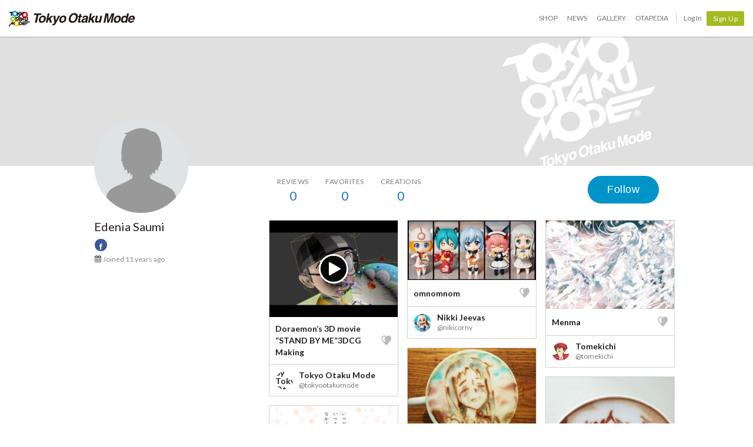

--- FILE ---
content_type: text/html; charset=utf-8
request_url: https://otakumode.com/53e5f96494ab1d2a20002687/suki
body_size: 9530
content:
<!DOCTYPE html><html lang="en"><head prefix="og: http://ogp.me/ns# fb: http://ogp.me/ns/fb# website: http://ogp.me/ns/website#"><meta charset="utf-8"><meta name="csrf-token" content="5ypKyQy3-uhB42z6sT9GWGyFdU1mMlKsP1SA"><title>Edenia Saumi's SUKI! on Tokyo Otaku Mode (TOM)</title><meta name="description" content="This is the SUKI! page of Edenia Saumi. Follow this popular creator on Tokyo Otaku Mode! Edenia Saumi has posted 0 works and has 0 followers."><meta http-equiv="X-UA-Compatible" content="IE=edge"><meta name="robots" content="noindex,follow"><meta property="og:locale" content="en_US"><meta property="og:locale:alternate" content="ja_JP"><meta property="og:title" content="Edenia Saumi's SUKI! on Tokyo Otaku Mode (TOM)"><meta property="og:description" content="Browse artwork by top creators of Japanese content!"><meta property="og:type" content="website"><meta property="og:image" content="https://scontent.xx.fbcdn.net/v/t1.0-1/c204.44.551.551a/s200x200/1231636_159697377565507_1561546961_n.jpg?_nc_cat=105&amp;_nc_ht=scontent.xx&amp;oh=8de6e7b0f872f658e575881f3e97170b&amp;oe=5D026AA6"><meta property="og:url" content="https://otakumode.com/53e5f96494ab1d2a20002687"><meta property="fb:app_id" content="212720585514421"><meta name="twitter:card" content="summary_large_image"><meta name="twitter:site" content="@TokyoOtakuMode"><meta name="twitter:url" content="https://otakumode.com/53e5f96494ab1d2a20002687"><meta name="twitter:title" content="Edenia Saumi's SUKI! on Tokyo Otaku Mode (TOM)"><meta name="twitter:description" content="Browse artwork by top creators of Japanese content!"><meta name="twitter:image" content="https://scontent.xx.fbcdn.net/v/t1.0-1/c204.44.551.551a/s200x200/1231636_159697377565507_1561546961_n.jpg?_nc_cat=105&amp;_nc_ht=scontent.xx&amp;oh=8de6e7b0f872f658e575881f3e97170b&amp;oe=5D026AA6"><link rel="shortcut icon" href="https://d1u8dm08vp3e0x.cloudfront.net/favicon.ico"><link rel="apple-touch-icon-precomposed apple-touch-icon" href="https://d1u8dm08vp3e0x.cloudfront.net/images/common/apple-touch-icon.png"><link rel="alternate" type="application/rss+xml" href="https://otakumode.com/news/feed" title="Tokyo Otaku Mode News"><link rel="preconnect" href="https://d1u8dm08vp3e0x.cloudfront.net" crossorigin><link rel="dns-prefetch" href="https://resize.cdn.otakumode.com/"><link rel="dns-prefetch" href="//dzt1km7tv28ex.cloudfront.net/"><link rel="canonical" href="https://otakumode.com/53e5f96494ab1d2a20002687/suki"><link rel="stylesheet" href="https://fonts.googleapis.com/css?family=Lato:300,400,700&amp;display=swap"><link rel="stylesheet" href="https://d1u8dm08vp3e0x.cloudfront.net/css/style.min.css?v=a7a22687"><link rel="stylesheet" href="//dzt1km7tv28ex.cloudfront.net/static/seasonal/style.css?v=a7a22687"><!-- ref: https://stackoverflow.com/a/29988202--><script src="https://d1u8dm08vp3e0x.cloudfront.net/js/jquery.1.7.2.min.js"></script><script src="https://js.stripe.com/v3/"></script><script>function gtag(){dataLayer.push(arguments)}var userId="",contentGroup1='';window.dataLayer=window.dataLayer||[],gtag("js",new Date),gtag("config","G-QRF3PRNFDW",{cookie_domain:"otakumode.com",user_properties:{user_type:"visitor",member_cohort_key:"not set",cohort_key:"not set",premium_member:'None TOM Premium Member',session_user_id:"8eee048ecbf7ea4ca2d58352a4d35b4c592e73bc1af899dcfb0640147f5915ab-"}}),userId&&gtag("set","user_id",userId),contentGroup1&&gtag("set","content_group",contentGroup1),function(){window.tom=window.tom||{},window.tom.helper=window.tom.helper||{};var e=function(e,t,n){void 0===t&&(t=""),void 0===n&&(n=null);var o={item_id:e.id,item_name:e.name},r=Array.isArray(e.category)?e.category:"string"==typeof e.category?e.category.split("/"):void 0;return r&&(r[0]&&(o.item_category=r[0]),r[1]&&(o.item_category2=r[1]),r[2]&&(o.item_category3=r[2]),r[3]&&(o.item_category4=r[3]),r[4]&&(o.item_category5=r[4])),e.variant&&(o.item_variant=e.variant),e.price&&(o.price=e.price),e.brand&&(o.item_brand=e.brand),(e.position||null!==n)&&(o.index=e.position||n),(e.list||t)&&(o.item_list_name=e.list||t),o};window.tom.helper.sendCartToApp=function(){},window.tom.helper.ga=window.tom.helper.ga||{push:function(e){switch(e[0]){case"pageview":if(e.length<1)break;gtag("event","page_view",{page_location:e[1]||void 0});break;case"event":if(e.length<4)break;gtag("event",e[2],{event_category:e[1],event_label:e[3],value:e[4]||void 0,non_interaction:e[5]||void 0});break;case"social":if(e.length<4)break;gtag("event","share",{event_category:e[1],event_label:e[3],value:e[4]||void 0,non_interaction:e[5]||void 0})}},refund:function(e){gtag("event","refund",e)},removeFromCart:function(t){gtag("event","remove_from_cart",{currency:"USD",value:e(t).price,items:[e(t)]})},addToCart:function(t){gtag("event","add_to_cart",{currency:"USD",value:e(t).price,items:[e(t)]})},checkout:function(t,n,o){n||(n={}),o||(o={});var r=t.map(function(t){return e(t)});1===n.step?gtag("event","begin_checkout",{items:r,currency:o.currencyCode,coupon:n.coupon,value:n.value}):gtag("event","checkout_progress",{items:r,currency:o.currencyCode,coupon:n.coupon,value:n.value,checkout_step:n.step})},purchase:function(t,n,o){o||(o={});var r=t.map(function(t){return e(t)});gtag("event","purchase",{transaction_id:n.id,value:n.revenue,currency:o.currencyCode,shipping:n.shipping,coupon:n.coupon,items:r})},detail:function(t,n){n||(n={});const o=e(t);gtag("event","view_item",{currency:n.currencyCode,value:t.price,items:[o]})},promotion:{impression:function(e){e.forEach(function(e){gtag("event","view_promotion",{promotion_id:e.id,promotion_name:e.name,creative_name:e.creative,creative_slot:e.position,items:[]})})},click:function(e){gtag("event","select_promotion",{promotion_id:e.id,promotion_name:e.name,creative_name:e.creative,creative_slot:e.position,items:[]})}},list:{impression:function(t,n){var o=t;t.each&&(o=[],t.each(function(e,t){var n=null,r=t.dataset.impression;if(r)try{n=JSON.parse(r)}catch(e){}n&&o.push(n)})),gtag("event","view_item_list",{items:o.map(function(t,o){return e(t,n,o+1)})})},click:function(t,n){if(gtag("event","select_item",{item_list_name:n,items:[e(t,n)]}),3===arguments.length){var o=arguments[2];window.tom.helper.ga.push("event",o.category,o.action,o.label)}}}};var t=window.onerror;window.onerror=function(e,n,o){"function"==typeof t&&t.apply(this,arguments);var r="";n&&(r=n.match(/https?:\/\/[^\/]+([^\?#;]+)?/)[1]);var e=r+":"+o+" - "+e+",\nuserAgent:"+window.navigator.userAgent+",\nURL:"+window.location.href;tom.helper.ga.push(["event","JSError",r,e,1,!0])}}();</script></head><body class="lang-en body--white"><script>(function (d, s, id) {
  var js, fjs = d.getElementsByTagName(s)[0];
  if (d.getElementById(id)) return;
  js = d.createElement(s);
  js.id = id;
  js.async = true;
  js.src = '//connect.facebook.net/en_US/sdk.js#version=v18.0&xfbml=1&appId=212720585514421';
  fjs.parentNode.insertBefore(js, fjs);
}(document, 'script', 'facebook-jssdk'));

if (top != self) {
  window.fbAsyncInit = function () {
    FB.Canvas.setSize();
  };
}</script><div class="p-global-header-wrapper" id="header" data-global-navi-type=""><div class="p-global-header"><div class="grid-container elastic-container"><div class="p-global-header__tom-logo"><a class="p-global-header__tom-logo-link" href="https://otakumode.com/" onclick="tom.helper.ga.push(['event', 'GlobalNavi', 'Clicked', 'Logo-TOM', 1]);">Tokyo Otaku Mode</a></div><div class="p-global-header__menu"><nav class="p-global-nav"><div class="p-global-nav__service-item"><a class="p-global-nav__item p-global-nav__item--shop" href="https://otakumode.com/shop" onclick="tom.helper.ga.push(['event', 'GlobalNavi', 'Clicked', 'Nav-Shop', 1]);">Shop</a><a class="p-global-nav__item p-global-nav__item--news" href="https://otakumode.com/news" onclick="tom.helper.ga.push(['event', 'GlobalNavi', 'Clicked', 'Nav-News', 1]);">News</a><a class="p-global-nav__item p-global-nav__item--gallery" href="https://otakumode.com/gallery" onclick="tom.helper.ga.push(['event', 'GlobalNavi', 'Clicked', 'Nav-Gallery', 1]);">Gallery</a><a class="p-global-nav__item p-global-nav__item--otapedia" href="https://otakumode.com/otapedia" onclick="tom.helper.ga.push(['event', 'GlobalNavi', 'Clicked', 'Nav-Otapedia', 1]);">Otapedia</a><span class="p-global-nav__divider"></span></div><a class="p-global-nav__item" href="https://otakumode.com/login?r=/53e5f96494ab1d2a20002687/suki&amp;via=header" onclick="tom.helper.ga.push(['event', 'GlobalNavi', 'Clicked', 'Nav-Login', 1]);">Log In</a><div class="p-global-nav__item"><a class="c-btn c-btn--sm c-btn--signup" href="https://otakumode.com/signup?r=/53e5f96494ab1d2a20002687/suki&amp;via=header" onclick="tom.helper.ga.push(['event', 'GlobalNavi', 'Clicked', 'Nav-Signup', 1]);">Sign Up</a></div></nav></div></div></div><div style="display: none;"></div></div><input id="csrf_token" type="hidden" name="_csrf" value="5ypKyQy3-uhB42z6sT9GWGyFdU1mMlKsP1SA"><input id="pageUser" type="hidden" name="pageUser" value="53e5f96494ab1d2a20002687"><div id="vue-app"><div class="p-mypage u-pbxl" id="vue-mypage"><div class="p-mypage-canopy js-mypage-canopy"><div class="p-mypage-canopy__inner"><div class="p-mypage__header"><div class="p-mypage__cover" style="background-image: url('https://dzt1km7tv28ex.cloudfront.net/static/mypage/common/cover.gif')"></div></div><div class="grid-container"><div class="p-mypage-canopy__nav-bar p-mypage__content"><div class="row row--flex u-flex-nowrap"><div class="col p-mypage__side"><div class="p-mypage-canopy__profile-card"><div class="p-mypage-canopy__profile-card--big"><a class="c-avatar c-avatar--xl p-mypage-canopy__avatar" href="/53e5f96494ab1d2a20002687"><span class="c-crop c-crop--circle"><img class="c-crop__img" src="https://scontent.xx.fbcdn.net/v/t1.0-1/c204.44.551.551a/s200x200/1231636_159697377565507_1561546961_n.jpg?_nc_cat=105&amp;_nc_ht=scontent.xx&amp;oh=8de6e7b0f872f658e575881f3e97170b&amp;oe=5D026AA6" alt="Edenia Saumi" onerror="this.onerror=null;this.src=&quot;https://d1u8dm08vp3e0x.cloudfront.net/images/common/noAvatarImage220.png&quot;"/></span></a></div><div class="p-mypage-canopy__profile-card--mini"><div class="c-media"><div class="c-media__left"><a class="c-avatar" href="/53e5f96494ab1d2a20002687"><span class="c-crop c-crop--circle"><img class="c-crop__img" src="https://scontent.xx.fbcdn.net/v/t1.0-1/c204.44.551.551a/s200x200/1231636_159697377565507_1561546961_n.jpg?_nc_cat=105&amp;_nc_ht=scontent.xx&amp;oh=8de6e7b0f872f658e575881f3e97170b&amp;oe=5D026AA6" alt="Edenia Saumi" onerror="this.onerror=null;this.src=&quot;https://d1u8dm08vp3e0x.cloudfront.net/images/common/noAvatarImage220.png&quot;"/></span></a></div><div class="c-media__body c-media--middle"><div class="p-mypage-canopy__name u-text-overflow-1" title="Edenia Saumi">Edenia Saumi</div><div class="p-mypage-canopy__username u-text-overflow-1">@53e5f96494ab1d2a20002687</div></div></div></div></div></div><div class="col p-mypage__main"><div class="u-flex u-flex-jc-space_between"><nav class="p-mypage-canopy__nav"><ul class="c-menu"><li><a class="p-mypage-canopy__nav-link" href="/53e5f96494ab1d2a20002687/reviews"><dl class="p-mypage-canopy__nav-item"><dt>Reviews</dt><dd>0</dd></dl></a></li><li><a class="p-mypage-canopy__nav-link" href="/w/53e5f96494ab1d2a20002687"><dl class="p-mypage-canopy__nav-item"><dt>Favorites</dt><dd>0</dd></dl></a></li><li><a class="p-mypage-canopy__nav-link" href="/53e5f96494ab1d2a20002687/posts"><dl class="p-mypage-canopy__nav-item"><dt>Creations</dt><dd>0</dd></dl></a></li></ul></nav><div class="p-mypage-canopy__follow"><vue-user-follow-button class="c-btn--lg" user-id="53e5f96494ab1d2a20002687" :following="undefined"></vue-user-follow-button></div></div></div></div></div></div></div></div><div class="grid-container"><div class="p-mypage__content"><div class="row"><div class="col p-mypage__side"><div class="p-mypage-profile"><div class="p-mypage-profile__info u-mbs"><h1 class="p-mypage-profile__name u-text-overflow-1" title="Edenia Saumi">Edenia Saumi</h1></div><div class="p-mypage-profile__social c-social-buttons c-social-buttons--sm u-mbxs"><ul><li class="c-social-buttons__link c-social-buttons--facebook"><a href="https://www.facebook.com/app_scoped_user_id/100005757360275/" target="_blank"><i class="icon-facebook"></i></a></li></ul></div><ul class="p-mypage-profile__metas u-color-muted u-fs-sm" style="margin-bottom:5px;"><li class="c-link--icon"><i class="icon-calendar" style="vertical-align: baseline;"></i><time datetime="2014-08-09">Joined 11 years ago</time></li></ul></div></div><div class="col p-mypage__main"><div class="u-margin-auto-h" style="width: 690px;"><div class="js-wookmark" style="min-height: 320px; position: relative;"><div class="p-mypage-card js-ArticleList js-notYet notYet hide" id="464573137674043392_1"><div class="p-mypage-card__inner" style="cursor: move;"><a class="p-mypage-card__img" href="/tokyootakumode/photo/464573137674043392/1" target="_blank" onclick="tom.helper.ga.push(['_trackEvent', 'Navi', 'PhotoClicked', '464573137674043392/1', 1]);"><img class="img-responsive img-responsive--center iconPlay" src="https://d1u8dm08vp3e0x.cloudfront.net/images/common/icon_play.png" alt="play"><img src="https://resize.cdn.otakumode.com/ex/218.164/u/464573137674043392_35s_i.jpg" alt="Doraemon’s 3D movie ”STAND BY ME”3DCG Making" width="218" height="164"></a><div class="p-mypage-card__section no-border"><div class="u-flex u-flex-ai-center u-flex-jc-space_between"><a class="u-weight-bold c-link--inherit" href="/tokyootakumode/photo/464573137674043392/1" target="_blank" onclick="tom.helper.ga.push(['_trackEvent', 'Navi', 'PhotoClicked', '464573137674043392/1', 1]);">Doraemon’s 3D movie ”STAND BY ME”3DCG Making</a><!-- SUKIボタン--><div class="p-mypage-card__suki"><a class="suki addLike like_464573137674043392_1" href="javascript:void(0);" data-id="464573137674043392" data-position="1" data-animation="pt2"><i class="icon-suki"></i></a></div></div></div><div class="p-mypage-card__section"><a class="u-flex u-flex-ai-center u-weight-bold c-link--inherit" href="/tokyootakumode" onclick="tom.helper.ga.push(['_trackEvent', 'Navi', 'PostUserIconClicked', 'tokyootakumode', 1]);"><div class="c-avatar" style="height: 30px; width: 30px;"><div class="c-crop c-crop--circle"><img class="c-crop__img" src="https://static.xx.fbcdn.net/rsrc.php/v3/y6/r/_xS7LcbxKS4.gif" alt="by Tokyo Otaku Mode" title="by Tokyo Otaku Mode"></div></div><div class="u-mls u-flex-auto-layout" style="word-break: break-all;"><p style="line-height: 1.2;">Tokyo Otaku Mode</p><p style="color: #7a7a7a; font-size: 1.2rem; font-weight: normal;">@tokyootakumode</p></div></a></div></div></div><div class="p-mypage-card js-ArticleList js-notYet notYet hide" id="420044272138452992_1"><div class="p-mypage-card__inner" style="cursor: move;"><a class="p-mypage-card__img" href="/nikicorny/photo/420044272138452992/1" target="_blank" onclick="tom.helper.ga.push(['_trackEvent', 'Navi', 'PhotoClicked', '420044272138452992/1', 1]);"><img src="https://resize.cdn.otakumode.com/ex/218.101/u/420044272138452992_35s_i.jpg" alt="omnomnom" width="218" height="101"></a><div class="p-mypage-card__section no-border"><div class="u-flex u-flex-ai-center u-flex-jc-space_between"><a class="u-weight-bold c-link--inherit" href="/nikicorny/photo/420044272138452992/1" target="_blank" onclick="tom.helper.ga.push(['_trackEvent', 'Navi', 'PhotoClicked', '420044272138452992/1', 1]);">omnomnom</a><!-- SUKIボタン--><div class="p-mypage-card__suki"><a class="suki addLike like_420044272138452992_1" href="javascript:void(0);" data-id="420044272138452992" data-position="1" data-animation="pt2"><i class="icon-suki"></i></a></div></div></div><div class="p-mypage-card__section"><a class="u-flex u-flex-ai-center u-weight-bold c-link--inherit" href="/nikicorny" onclick="tom.helper.ga.push(['_trackEvent', 'Navi', 'PostUserIconClicked', 'nikicorny', 1]);"><div class="c-avatar" style="height: 30px; width: 30px;"><div class="c-crop c-crop--circle"><img class="c-crop__img" src="https://resize.cdn.otakumode.com/bypass/p/53e626641c6dc4d87c007f31_s.jpg" alt="by Nikki Jeevas" title="by Nikki Jeevas"></div></div><div class="u-mls u-flex-auto-layout" style="word-break: break-all;"><p style="line-height: 1.2;">Nikki Jeevas</p><p style="color: #7a7a7a; font-size: 1.2rem; font-weight: normal;">@nikicorny</p></div></a></div></div></div><div class="p-mypage-card js-ArticleList js-notYet notYet hide" id="409481676134023168_1"><div class="p-mypage-card__inner" style="cursor: move;"><a class="p-mypage-card__img" href="/tomekichi/photo/409481676134023168/1" target="_blank" onclick="tom.helper.ga.push(['_trackEvent', 'Navi', 'PhotoClicked', '409481676134023168/1', 1]);"><img src="https://resize.cdn.otakumode.com/ex/218.150/u/409481676134023168_35s_i.jpg" alt="Menma" width="218" height="150"></a><div class="p-mypage-card__section no-border"><div class="u-flex u-flex-ai-center u-flex-jc-space_between"><a class="u-weight-bold c-link--inherit" href="/tomekichi/photo/409481676134023168/1" target="_blank" onclick="tom.helper.ga.push(['_trackEvent', 'Navi', 'PhotoClicked', '409481676134023168/1', 1]);">Menma</a><!-- SUKIボタン--><div class="p-mypage-card__suki"><a class="suki addLike like_409481676134023168_1" href="javascript:void(0);" data-id="409481676134023168" data-position="1" data-animation="pt2"><i class="icon-suki"></i></a></div></div></div><div class="p-mypage-card__section"><a class="u-flex u-flex-ai-center u-weight-bold c-link--inherit" href="/tomekichi" onclick="tom.helper.ga.push(['_trackEvent', 'Navi', 'PostUserIconClicked', 'tomekichi', 1]);"><div class="c-avatar" style="height: 30px; width: 30px;"><div class="c-crop c-crop--circle"><img class="c-crop__img" src="https://resize.cdn.otakumode.com/bypass/p/532147adfa553074510006bd_s.jpg" alt="by Tomekichi" title="by Tomekichi"></div></div><div class="u-mls u-flex-auto-layout" style="word-break: break-all;"><p style="line-height: 1.2;">Tomekichi</p><p style="color: #7a7a7a; font-size: 1.2rem; font-weight: normal;">@tomekichi</p></div></a></div></div></div><div class="p-mypage-card js-ArticleList js-notYet notYet hide" id="357403992109613056_1"><div class="p-mypage-card__inner" style="cursor: move;"><a class="p-mypage-card__img" href="/BELCORNO/photo/357403992109613056/1" target="_blank" onclick="tom.helper.ga.push(['_trackEvent', 'Navi', 'PhotoClicked', '357403992109613056/1', 1]);"><img src="https://resize.cdn.otakumode.com/ex/218.164/u/357403992109613056_35s_i.jpg" alt="Meiko Honma from &quot;Anohana: The Flower We Saw that Day&quot;" width="218" height="164"></a><div class="p-mypage-card__section no-border"><div class="u-flex u-flex-ai-center u-flex-jc-space_between"><a class="u-weight-bold c-link--inherit" href="/BELCORNO/photo/357403992109613056/1" target="_blank" onclick="tom.helper.ga.push(['_trackEvent', 'Navi', 'PhotoClicked', '357403992109613056/1', 1]);">Meiko Honma from &quot;Anohana: The Flower We Saw t...</a><!-- SUKIボタン--><div class="p-mypage-card__suki"><a class="suki addLike like_357403992109613056_1" href="javascript:void(0);" data-id="357403992109613056" data-position="1" data-animation="pt2"><i class="icon-suki"></i></a></div></div></div><div class="p-mypage-card__section"><a class="u-flex u-flex-ai-center u-weight-bold c-link--inherit" href="/BELCORNO" onclick="tom.helper.ga.push(['_trackEvent', 'Navi', 'PostUserIconClicked', 'BELCORNO', 1]);"><div class="c-avatar" style="height: 30px; width: 30px;"><div class="c-crop c-crop--circle"><img class="c-crop__img" src="https://resize.cdn.otakumode.com/bypass/p/51b7c57e160b6c6109000b0d_s.jpg" alt="by BELCORNO" title="by BELCORNO"></div></div><div class="u-mls u-flex-auto-layout" style="word-break: break-all;"><p style="line-height: 1.2;">BELCORNO</p><p style="color: #7a7a7a; font-size: 1.2rem; font-weight: normal;">@BELCORNO</p></div></a></div></div></div><div class="p-mypage-card js-ArticleList js-notYet notYet hide" id="354872890866270208_1"><div class="p-mypage-card__inner" style="cursor: move;"><a class="p-mypage-card__img" href="/Nowtoo/photo/354872890866270208/1" target="_blank" onclick="tom.helper.ga.push(['_trackEvent', 'Navi', 'PhotoClicked', '354872890866270208/1', 1]);"><img src="https://resize.cdn.otakumode.com/ex/218.291/u/354872890866270208_35s_i.jpg" alt="Meiko Honma@Anohana: The Flower We Saw That Day" width="218" height="291"></a><div class="p-mypage-card__section no-border"><div class="u-flex u-flex-ai-center u-flex-jc-space_between"><a class="u-weight-bold c-link--inherit" href="/Nowtoo/photo/354872890866270208/1" target="_blank" onclick="tom.helper.ga.push(['_trackEvent', 'Navi', 'PhotoClicked', '354872890866270208/1', 1]);">Meiko Honma@Anohana: The Flower We Saw That Da...</a><!-- SUKIボタン--><div class="p-mypage-card__suki"><a class="suki addLike like_354872890866270208_1" href="javascript:void(0);" data-id="354872890866270208" data-position="1" data-animation="pt2"><i class="icon-suki"></i></a></div></div></div><div class="p-mypage-card__section"><a class="u-flex u-flex-ai-center u-weight-bold c-link--inherit" href="/Nowtoo" onclick="tom.helper.ga.push(['_trackEvent', 'Navi', 'PostUserIconClicked', 'Nowtoo', 1]);"><div class="c-avatar" style="height: 30px; width: 30px;"><div class="c-crop c-crop--circle"><img class="c-crop__img" src="https://resize.cdn.otakumode.com/bypass/p/5195da022e102af83900010c_s.jpg" alt="by Nowtoo" title="by Nowtoo"></div></div><div class="u-mls u-flex-auto-layout" style="word-break: break-all;"><p style="line-height: 1.2;">Nowtoo</p><p style="color: #7a7a7a; font-size: 1.2rem; font-weight: normal;">@Nowtoo</p></div></a></div></div></div><div class="p-mypage-card js-ArticleList js-notYet notYet hide" id="331041887655821312_1"><div class="p-mypage-card__inner" style="cursor: move;"><a class="p-mypage-card__img" href="/ech/photo/331041887655821312/1" target="_blank" onclick="tom.helper.ga.push(['_trackEvent', 'Navi', 'PhotoClicked', '331041887655821312/1', 1]);"><img src="https://resize.cdn.otakumode.com/ex/218.311/u/331041887655821312_35s_i.jpg" alt="anohana." width="218" height="311"></a><div class="p-mypage-card__section no-border"><div class="u-flex u-flex-ai-center u-flex-jc-space_between"><a class="u-weight-bold c-link--inherit" href="/ech/photo/331041887655821312/1" target="_blank" onclick="tom.helper.ga.push(['_trackEvent', 'Navi', 'PhotoClicked', '331041887655821312/1', 1]);">anohana.</a><!-- SUKIボタン--><div class="p-mypage-card__suki"><a class="suki addLike like_331041887655821312_1" href="javascript:void(0);" data-id="331041887655821312" data-position="1" data-animation="pt2"><i class="icon-suki"></i></a></div></div></div><div class="p-mypage-card__section"><a class="u-flex u-flex-ai-center u-weight-bold c-link--inherit" href="/ech" onclick="tom.helper.ga.push(['_trackEvent', 'Navi', 'PostUserIconClicked', 'ech', 1]);"><div class="c-avatar" style="height: 30px; width: 30px;"><div class="c-crop c-crop--circle"><img class="c-crop__img" src="https://resize.cdn.otakumode.com/bypass/p/5154fd9cae785db153000043_s.jpg" alt="by ech" title="by ech"></div></div><div class="u-mls u-flex-auto-layout" style="word-break: break-all;"><p style="line-height: 1.2;">ech</p><p style="color: #7a7a7a; font-size: 1.2rem; font-weight: normal;">@ech</p></div></a></div></div></div><div class="p-mypage-card js-ArticleList js-notYet notYet hide" id="322617879792975872_1"><div class="p-mypage-card__inner" style="cursor: move;"><a class="p-mypage-card__img" href="/reonov/photo/322617879792975872/1" target="_blank" onclick="tom.helper.ga.push(['_trackEvent', 'Navi', 'PhotoClicked', '322617879792975872/1', 1]);"><img src="https://resize.cdn.otakumode.com/ex/218.291/u/322617879792975872_35s_i.jpg" alt="Let's eat snacks with me" width="218" height="291"></a><div class="p-mypage-card__section no-border"><div class="u-flex u-flex-ai-center u-flex-jc-space_between"><a class="u-weight-bold c-link--inherit" href="/reonov/photo/322617879792975872/1" target="_blank" onclick="tom.helper.ga.push(['_trackEvent', 'Navi', 'PhotoClicked', '322617879792975872/1', 1]);">Let's eat snacks with me</a><!-- SUKIボタン--><div class="p-mypage-card__suki"><a class="suki addLike like_322617879792975872_1" href="javascript:void(0);" data-id="322617879792975872" data-position="1" data-animation="pt2"><i class="icon-suki"></i></a></div></div></div><div class="p-mypage-card__section"><a class="u-flex u-flex-ai-center u-weight-bold c-link--inherit" href="/reonov" onclick="tom.helper.ga.push(['_trackEvent', 'Navi', 'PostUserIconClicked', 'reonov', 1]);"><div class="c-avatar" style="height: 30px; width: 30px;"><div class="c-crop c-crop--circle"><img class="c-crop__img" src="https://resize.cdn.otakumode.com/bypass/p/5141c6dccacdbde9640051ff_s.jpg" alt="by reonov" title="by reonov"></div></div><div class="u-mls u-flex-auto-layout" style="word-break: break-all;"><p style="line-height: 1.2;">reonov</p><p style="color: #7a7a7a; font-size: 1.2rem; font-weight: normal;">@reonov</p></div></a></div></div></div><div class="p-mypage-card js-ArticleList js-notYet notYet hide" id="303288337492344832_1"><div class="p-mypage-card__inner" style="cursor: move;"><a class="p-mypage-card__img" href="/kixkillradio/photo/303288337492344832/1" target="_blank" onclick="tom.helper.ga.push(['_trackEvent', 'Navi', 'PhotoClicked', '303288337492344832/1', 1]);"><img src="https://resize.cdn.otakumode.com/ex/218.249/u/303288337492344832_35s_i.jpg" alt="Menma at Super Peace Busters HQ" width="218" height="249"></a><div class="p-mypage-card__section no-border"><div class="u-flex u-flex-ai-center u-flex-jc-space_between"><a class="u-weight-bold c-link--inherit" href="/kixkillradio/photo/303288337492344832/1" target="_blank" onclick="tom.helper.ga.push(['_trackEvent', 'Navi', 'PhotoClicked', '303288337492344832/1', 1]);">Menma at Super Peace Busters HQ</a><!-- SUKIボタン--><div class="p-mypage-card__suki"><a class="suki addLike like_303288337492344832_1" href="javascript:void(0);" data-id="303288337492344832" data-position="1" data-animation="pt2"><i class="icon-suki"></i></a></div></div></div><div class="p-mypage-card__section"><a class="u-flex u-flex-ai-center u-weight-bold c-link--inherit" href="/kixkillradio" onclick="tom.helper.ga.push(['_trackEvent', 'Navi', 'PostUserIconClicked', 'kixkillradio', 1]);"><div class="c-avatar" style="height: 30px; width: 30px;"><div class="c-crop c-crop--circle"><img class="c-crop__img" src="https://resize.cdn.otakumode.com/bypass/p/62c3b9b390a6a5004014cda0_s.jpg" alt="by Kixkillradio" title="by Kixkillradio"></div></div><div class="u-mls u-flex-auto-layout" style="word-break: break-all;"><p style="line-height: 1.2;">Kixkillradio</p><p style="color: #7a7a7a; font-size: 1.2rem; font-weight: normal;">@kixkillradio</p></div></a></div></div></div><div class="p-mypage-card js-ArticleList js-notYet notYet hide" id="296804993757872128_1"><div class="p-mypage-card__inner" style="cursor: move;"><a class="p-mypage-card__img" href="/kixkillradio/photo/296804993757872128/1" target="_blank" onclick="tom.helper.ga.push(['_trackEvent', 'Navi', 'PhotoClicked', '296804993757872128/1', 1]);"><img src="https://resize.cdn.otakumode.com/ex/218.157/u/296804993757872128_35s_i.jpg" alt="Menma on Children's Day" width="218" height="157"></a><div class="p-mypage-card__section no-border"><div class="u-flex u-flex-ai-center u-flex-jc-space_between"><a class="u-weight-bold c-link--inherit" href="/kixkillradio/photo/296804993757872128/1" target="_blank" onclick="tom.helper.ga.push(['_trackEvent', 'Navi', 'PhotoClicked', '296804993757872128/1', 1]);">Menma on Children's Day</a><!-- SUKIボタン--><div class="p-mypage-card__suki"><a class="suki addLike like_296804993757872128_1" href="javascript:void(0);" data-id="296804993757872128" data-position="1" data-animation="pt2"><i class="icon-suki"></i></a></div></div></div><div class="p-mypage-card__section"><a class="u-flex u-flex-ai-center u-weight-bold c-link--inherit" href="/kixkillradio" onclick="tom.helper.ga.push(['_trackEvent', 'Navi', 'PostUserIconClicked', 'kixkillradio', 1]);"><div class="c-avatar" style="height: 30px; width: 30px;"><div class="c-crop c-crop--circle"><img class="c-crop__img" src="https://resize.cdn.otakumode.com/bypass/p/62c3b9b390a6a5004014cda0_s.jpg" alt="by Kixkillradio" title="by Kixkillradio"></div></div><div class="u-mls u-flex-auto-layout" style="word-break: break-all;"><p style="line-height: 1.2;">Kixkillradio</p><p style="color: #7a7a7a; font-size: 1.2rem; font-weight: normal;">@kixkillradio</p></div></a></div></div></div><div class="p-mypage-card js-ArticleList js-notYet notYet hide" id="301571959538319360_1"><div class="p-mypage-card__inner" style="cursor: move;"><a class="p-mypage-card__img" href="/nikicorny/photo/301571959538319360/1" target="_blank" onclick="tom.helper.ga.push(['_trackEvent', 'Navi', 'PhotoClicked', '301571959538319360/1', 1]);"><img src="https://resize.cdn.otakumode.com/ex/218.144/u/301571959538319360_35s_i.jpg" alt="Chocolate!" width="218" height="144"></a><div class="p-mypage-card__section no-border"><div class="u-flex u-flex-ai-center u-flex-jc-space_between"><a class="u-weight-bold c-link--inherit" href="/nikicorny/photo/301571959538319360/1" target="_blank" onclick="tom.helper.ga.push(['_trackEvent', 'Navi', 'PhotoClicked', '301571959538319360/1', 1]);">Chocolate!</a><!-- SUKIボタン--><div class="p-mypage-card__suki"><a class="suki addLike like_301571959538319360_1" href="javascript:void(0);" data-id="301571959538319360" data-position="1" data-animation="pt2"><i class="icon-suki"></i></a></div></div></div><div class="p-mypage-card__section"><a class="u-flex u-flex-ai-center u-weight-bold c-link--inherit" href="/nikicorny" onclick="tom.helper.ga.push(['_trackEvent', 'Navi', 'PostUserIconClicked', 'nikicorny', 1]);"><div class="c-avatar" style="height: 30px; width: 30px;"><div class="c-crop c-crop--circle"><img class="c-crop__img" src="https://resize.cdn.otakumode.com/bypass/p/53e626641c6dc4d87c007f31_s.jpg" alt="by Nikki Jeevas" title="by Nikki Jeevas"></div></div><div class="u-mls u-flex-auto-layout" style="word-break: break-all;"><p style="line-height: 1.2;">Nikki Jeevas</p><p style="color: #7a7a7a; font-size: 1.2rem; font-weight: normal;">@nikicorny</p></div></a></div></div></div><div class="p-mypage-card js-ArticleList js-notYet notYet hide" id="294730886123880448_1"><div class="p-mypage-card__inner" style="cursor: move;"><a class="p-mypage-card__img" href="/reonov/photo/294730886123880448/1" target="_blank" onclick="tom.helper.ga.push(['_trackEvent', 'Navi', 'PhotoClicked', '294730886123880448/1', 1]);"><img src="https://resize.cdn.otakumode.com/ex/218.291/u/294730886123880448_35s_i.jpg" alt="Menma" width="218" height="291"></a><div class="p-mypage-card__section no-border"><div class="u-flex u-flex-ai-center u-flex-jc-space_between"><a class="u-weight-bold c-link--inherit" href="/reonov/photo/294730886123880448/1" target="_blank" onclick="tom.helper.ga.push(['_trackEvent', 'Navi', 'PhotoClicked', '294730886123880448/1', 1]);">Menma</a><!-- SUKIボタン--><div class="p-mypage-card__suki"><a class="suki addLike like_294730886123880448_1" href="javascript:void(0);" data-id="294730886123880448" data-position="1" data-animation="pt2"><i class="icon-suki"></i></a></div></div></div><div class="p-mypage-card__section"><a class="u-flex u-flex-ai-center u-weight-bold c-link--inherit" href="/reonov" onclick="tom.helper.ga.push(['_trackEvent', 'Navi', 'PostUserIconClicked', 'reonov', 1]);"><div class="c-avatar" style="height: 30px; width: 30px;"><div class="c-crop c-crop--circle"><img class="c-crop__img" src="https://resize.cdn.otakumode.com/bypass/p/5141c6dccacdbde9640051ff_s.jpg" alt="by reonov" title="by reonov"></div></div><div class="u-mls u-flex-auto-layout" style="word-break: break-all;"><p style="line-height: 1.2;">reonov</p><p style="color: #7a7a7a; font-size: 1.2rem; font-weight: normal;">@reonov</p></div></a></div></div></div><div class="p-mypage-card js-ArticleList js-notYet notYet hide" id="220987824676012032_5"><div class="p-mypage-card__inner" style="cursor: move;"><a class="p-mypage-card__img" href="/kixkillradio/photo/220987824676012032/5" target="_blank" onclick="tom.helper.ga.push(['_trackEvent', 'Navi', 'PhotoClicked', '220987824676012032/5', 5]);"><img src="https://resize.cdn.otakumode.com/ex/218.327/u/220987824676012032_fsw_i.jpg" alt="Nendoroid Menma Figure Photography" width="218" height="327"></a><div class="p-mypage-card__section no-border"><div class="u-flex u-flex-ai-center u-flex-jc-space_between"><a class="u-weight-bold c-link--inherit" href="/kixkillradio/photo/220987824676012032/5" target="_blank" onclick="tom.helper.ga.push(['_trackEvent', 'Navi', 'PhotoClicked', '220987824676012032/5', 5]);">Nendoroid Menma Figure Photography</a><!-- SUKIボタン--><div class="p-mypage-card__suki"><a class="suki addLike like_220987824676012032_5" href="javascript:void(0);" data-id="220987824676012032" data-position="5" data-animation="pt2"><i class="icon-suki"></i></a></div></div></div><div class="p-mypage-card__section"><a class="u-flex u-flex-ai-center u-weight-bold c-link--inherit" href="/kixkillradio" onclick="tom.helper.ga.push(['_trackEvent', 'Navi', 'PostUserIconClicked', 'kixkillradio', 1]);"><div class="c-avatar" style="height: 30px; width: 30px;"><div class="c-crop c-crop--circle"><img class="c-crop__img" src="https://resize.cdn.otakumode.com/bypass/p/62c3b9b390a6a5004014cda0_s.jpg" alt="by Kixkillradio" title="by Kixkillradio"></div></div><div class="u-mls u-flex-auto-layout" style="word-break: break-all;"><p style="line-height: 1.2;">Kixkillradio</p><p style="color: #7a7a7a; font-size: 1.2rem; font-weight: normal;">@kixkillradio</p></div></a></div></div></div><div class="p-mypage-card js-ArticleList js-notYet notYet hide" id="220987824676012032_3"><div class="p-mypage-card__inner" style="cursor: move;"><a class="p-mypage-card__img" href="/kixkillradio/photo/220987824676012032/3" target="_blank" onclick="tom.helper.ga.push(['_trackEvent', 'Navi', 'PhotoClicked', '220987824676012032/3', 3]);"><img src="https://resize.cdn.otakumode.com/ex/218.327/u/220987824676012032_9hc_i.jpg" alt="Nendoroid Menma Figure Photography" width="218" height="327"></a><div class="p-mypage-card__section no-border"><div class="u-flex u-flex-ai-center u-flex-jc-space_between"><a class="u-weight-bold c-link--inherit" href="/kixkillradio/photo/220987824676012032/3" target="_blank" onclick="tom.helper.ga.push(['_trackEvent', 'Navi', 'PhotoClicked', '220987824676012032/3', 3]);">Nendoroid Menma Figure Photography</a><!-- SUKIボタン--><div class="p-mypage-card__suki"><a class="suki addLike like_220987824676012032_3" href="javascript:void(0);" data-id="220987824676012032" data-position="3" data-animation="pt2"><i class="icon-suki"></i></a></div></div></div><div class="p-mypage-card__section"><a class="u-flex u-flex-ai-center u-weight-bold c-link--inherit" href="/kixkillradio" onclick="tom.helper.ga.push(['_trackEvent', 'Navi', 'PostUserIconClicked', 'kixkillradio', 1]);"><div class="c-avatar" style="height: 30px; width: 30px;"><div class="c-crop c-crop--circle"><img class="c-crop__img" src="https://resize.cdn.otakumode.com/bypass/p/62c3b9b390a6a5004014cda0_s.jpg" alt="by Kixkillradio" title="by Kixkillradio"></div></div><div class="u-mls u-flex-auto-layout" style="word-break: break-all;"><p style="line-height: 1.2;">Kixkillradio</p><p style="color: #7a7a7a; font-size: 1.2rem; font-weight: normal;">@kixkillradio</p></div></a></div></div></div><div class="p-mypage-card js-ArticleList js-notYet notYet hide" id="220987824676012032_6"><div class="p-mypage-card__inner" style="cursor: move;"><a class="p-mypage-card__img" href="/kixkillradio/photo/220987824676012032/6" target="_blank" onclick="tom.helper.ga.push(['_trackEvent', 'Navi', 'PhotoClicked', '220987824676012032/6', 6]);"><img src="https://resize.cdn.otakumode.com/ex/218.144/u/220987824676012032_iyo_i.jpg" alt="Nendoroid Menma Figure Photography" width="218" height="144"></a><div class="p-mypage-card__section no-border"><div class="u-flex u-flex-ai-center u-flex-jc-space_between"><a class="u-weight-bold c-link--inherit" href="/kixkillradio/photo/220987824676012032/6" target="_blank" onclick="tom.helper.ga.push(['_trackEvent', 'Navi', 'PhotoClicked', '220987824676012032/6', 6]);">Nendoroid Menma Figure Photography</a><!-- SUKIボタン--><div class="p-mypage-card__suki"><a class="suki addLike like_220987824676012032_6" href="javascript:void(0);" data-id="220987824676012032" data-position="6" data-animation="pt2"><i class="icon-suki"></i></a></div></div></div><div class="p-mypage-card__section"><a class="u-flex u-flex-ai-center u-weight-bold c-link--inherit" href="/kixkillradio" onclick="tom.helper.ga.push(['_trackEvent', 'Navi', 'PostUserIconClicked', 'kixkillradio', 1]);"><div class="c-avatar" style="height: 30px; width: 30px;"><div class="c-crop c-crop--circle"><img class="c-crop__img" src="https://resize.cdn.otakumode.com/bypass/p/62c3b9b390a6a5004014cda0_s.jpg" alt="by Kixkillradio" title="by Kixkillradio"></div></div><div class="u-mls u-flex-auto-layout" style="word-break: break-all;"><p style="line-height: 1.2;">Kixkillradio</p><p style="color: #7a7a7a; font-size: 1.2rem; font-weight: normal;">@kixkillradio</p></div></a></div></div></div><div class="p-mypage-card js-ArticleList js-notYet notYet hide" id="220987824676012032_4"><div class="p-mypage-card__inner" style="cursor: move;"><a class="p-mypage-card__img" href="/kixkillradio/photo/220987824676012032/4" target="_blank" onclick="tom.helper.ga.push(['_trackEvent', 'Navi', 'PhotoClicked', '220987824676012032/4', 4]);"><img src="https://resize.cdn.otakumode.com/ex/218.327/u/220987824676012032_cn4_i.jpg" alt="Nendoroid Menma Figure Photography" width="218" height="327"></a><div class="p-mypage-card__section no-border"><div class="u-flex u-flex-ai-center u-flex-jc-space_between"><a class="u-weight-bold c-link--inherit" href="/kixkillradio/photo/220987824676012032/4" target="_blank" onclick="tom.helper.ga.push(['_trackEvent', 'Navi', 'PhotoClicked', '220987824676012032/4', 4]);">Nendoroid Menma Figure Photography</a><!-- SUKIボタン--><div class="p-mypage-card__suki"><a class="suki addLike like_220987824676012032_4" href="javascript:void(0);" data-id="220987824676012032" data-position="4" data-animation="pt2"><i class="icon-suki"></i></a></div></div></div><div class="p-mypage-card__section"><a class="u-flex u-flex-ai-center u-weight-bold c-link--inherit" href="/kixkillradio" onclick="tom.helper.ga.push(['_trackEvent', 'Navi', 'PostUserIconClicked', 'kixkillradio', 1]);"><div class="c-avatar" style="height: 30px; width: 30px;"><div class="c-crop c-crop--circle"><img class="c-crop__img" src="https://resize.cdn.otakumode.com/bypass/p/62c3b9b390a6a5004014cda0_s.jpg" alt="by Kixkillradio" title="by Kixkillradio"></div></div><div class="u-mls u-flex-auto-layout" style="word-break: break-all;"><p style="line-height: 1.2;">Kixkillradio</p><p style="color: #7a7a7a; font-size: 1.2rem; font-weight: normal;">@kixkillradio</p></div></a></div></div></div></div><div class="loading js-autoload_loading u-mtl hide"></div><div class="clearfix" id="backTop"><a href="javascript:void(0);"><span class="fl">Back to top</span></a></div></div></div></div></div></div></div><footer class="u-ptxl"><div class="p-guaranteed"><figure class="p-guaranteed__badge"><img src="https://resize.cdn.otakumode.com/bypass/static/common/guaranteed86.png" alt="" width="86" height="86"></figure><div class="p-guaranteed__text"><p class="p-guaranteed__heading"><strong>Authenticity Guaranteed</strong></p><p class="p-guaranteed__body">Shipping Japan's finest OTAKU goods to the world!<br>That is the Tokyo Otaku Mode Shop mission!<br>To live up to it, TOM's experienced buyers carefully select high-quality, beautifully designed products that are always authentic.</p></div></div><div class="p-global-footer"><nav class="p-global-footer__nav grid-container"><div class="row"><div class="col s12 s-5ths"><ul class="p-global-footer__menu c-menu c-menu--vertical"><li><span>About Us</span></li><li><a href="/about">What is Tokyo Otaku Mode?</a></li><li><a href="/premium">TOM Premium</a></li><li><a href="/letter">Letter From the Founder</a></li><li><a href="/promise">Our Promise</a></li><li><a href="https://corporate.otakumode.com/" target="_blank">Corporate Site (Japanese) <i class="icon-external-link u-valign-middle"></i></a></li></ul></div><div class="col s12 s-5ths"><ul class="p-global-footer__menu c-menu c-menu--vertical"><li><span>LEGAL</span></li><li><a href="/tos">Terms of Use</a></li><li><a href="/privacy">Privacy Policy</a></li><li><a href="/privacy_policy">Personal Information Protection Policies</a></li><li><a href="/merchandise_policy">Merchandise Policy</a></li></ul></div><div class="col s12 s-5ths"><ul class="p-global-footer__menu c-menu c-menu--vertical"><li><span>Help</span></li><li><a href="/hc/shop">TOM Shop FAQ</a></li><li><a href="/hc/premium">TOM Premium FAQ</a></li><li><a href="/faq">Tokyo Otaku Mode FAQ</a></li><li><a href="/inquire">Contact Us</a></li></ul></div><div class="col s12 s-5ths"><ul class="p-global-footer__menu c-menu c-menu--vertical"><li><span>More Info</span></li><li><a href="/sitemap">Site Map</a></li><li><a href="/mc/archive">TOM Email Archives</a></li><li><a href="/shop/keyword_ranking">Keyword Ranking</a></li><li><a href="/sc_about">What is a Special Creator?</a></li><li><a href="/business_partners">Our Business Partners</a></li><li><a href="/linksbnr">Icon and Banner</a></li><li><a href="/otapedia">Otapedia</a></li></ul></div><div class="col s12 s-5ths"><ul class="p-global-footer__menu c-menu c-menu--vertical"><li><span>Other Site</span></li><li><a href="/fb/3Yn">TOM Shop Apps</a></li><li style="margin-top:20px"><span>Recommended Site</span></li><li><a class="link--icon" href="http://myanimelist.net/?_location=tom_footer" target="_blank"><img class="u-img--round" src="https://resize.cdn.otakumode.com/bypass/static/logo/mal_logo_bk.png" alt="" width="22" height="22">MyAnimeList</a></li><li><a class="link--icon" href="http://blog.honeyfeed.fm/" target="_blank"><img class="u-img--round" src="https://resize.cdn.otakumode.com/bypass/static/logo/honey_logo.png" alt="" width="22" height="22">Honey’s Anime</a></li><li><a class="link--icon" href="https://animeanime.global/" target="_blank"><img class="u-img--round" src="https://resize.cdn.otakumode.com/bypass/static/logo/animeanime_global.png" alt="Anime Anime global" width="22" height="22">Anime Anime global</a></li></ul></div></div></nav><div class="p-global-footer__logo"><p><a href="/"><img src="https://resize.cdn.otakumode.com/bypass/static/logo/tom_logo_white.png" alt="" width="37" height="27"><span>Tokyo Otaku Mode (TOM)</span></a></p></div></div></footer></div><script src="https://d1u8dm08vp3e0x.cloudfront.net/assets/js/webpack/vendors.ec.js?v=a7a22687"></script><script src="https://d1u8dm08vp3e0x.cloudfront.net/assets/js/webpack/common/cart.js?v=a7a22687" defer></script><script src="https://d1u8dm08vp3e0x.cloudfront.net/js/main.min.js?v=a7a22687"></script><script src="https://d1u8dm08vp3e0x.cloudfront.net/js/tom.libs.min.js?v=a7a22687"></script><script>window.dataLayer = window.dataLayer || [];
dataLayer.push({'userId': ''});
dataLayer.push({'siteType': 'd'});
dataLayer.push({'HashedEmail': ''});
dataLayer.push({'email': ''});
dataLayer.push({'username': ""});
dataLayer.push({'canPlayLottery': false});
dataLayer.push({'country': ''});
dataLayer.push({'useragent': 'web_pc'});
dataLayer.push({'premium': false});
dataLayer.push({'isPastPremiumMember': false});
dataLayer.push({'hasLoggedInSegacatcher': false});
dataLayer.push({'ecSubscriber': false});

(function(isPremiumMember, startedAt, isAutoRecurring, autoRecurringAt) {
  if (!isPremiumMember) {
    return;
  }
  if (startedAt) {
    dataLayer.push({'premium_started_at': new Date(startedAt)});
  }
  dataLayer.push({'premium_auto_recurring': isAutoRecurring});
  if (isAutoRecurring && autoRecurringAt) {
    dataLayer.push({'premium_auto_recurring_at': new Date(autoRecurringAt)});
  }
})(
  false,
  '',
  false,
  ''
);</script><script>window.tom = window.tom || {};
window.tom.conf = window.tom.conf || {};
window.tom.user = window.tom.user || {};

tom.conf.isLogin = false;
tom.conf.url = 'https://otakumode.com/';
tom.conf.sslUrl = 'https://otakumode.com/';
tom.conf.path = {};
tom.conf.path.resize = 'https://resize.cdn.otakumode.com/';
tom.conf.path.resize_origin = 'http://s3-us-west-1.amazonaws.com/i.tom-img.com/';
tom.conf.path.static = 'https://d1u8dm08vp3e0x.cloudfront.net';
tom.conf.baseUrl = window.location.pathname + window.location.search;
tom.conf.baseTitle = document.title;
tom.conf.lang = 'en';
tom.conf.csrfToken = '5ypKyQy3-uhB42z6sT9GWGyFdU1mMlKsP1SA';
tom.conf.mbNotification = '';
tom.conf.isApp = false;
tom.conf.isAndroid = /android/i.test(navigator.userAgent);
tom.conf.releaseId = 'a7a22687';

tom.conf.silverEgg = {};
tom.conf.silverEgg.recommend_endpoint = 'https://otakumode.silveregg.net/pycre5/jsonp/recommend';
tom.conf.silverEgg.click_endpoint = 'https://otakumode.silveregg.net/pycre5/jsonp/click';
tom.conf.silverEgg.merch = 'otakumode';
tom.conf.silverEgg.cookieId = 'd705e6be38e8f5ee901c7d1a0a43ff5bb6fb1c98';
tom.conf.access_country_code = 'US'

tom.user.isVerified = false;
tom.user.isNewCustomer = true;
tom.user.hasWelcomingGiftCoupon = false;
tom.user.isPremiumMember = false;
tom.user.isWebpAgent = false;
tom.user.webpRegExp = /(?:https:\/\/resize\.cdn\.otakumode\.com\/|https:\/\/resize\.otakumode\.com:10443\/nocache\/).*?(?:\.png|\.jpg|\.jpeg)(?!\.webp)/g;
tom.user.isSmartPhoneDevice = false;</script><script src="https://d1u8dm08vp3e0x.cloudfront.net/js/tom.shop.readmore.js?v=a7a22687"></script><script src="https://d1u8dm08vp3e0x.cloudfront.net/assets/js/webpack/mypage/mypage.js?v=a7a22687"></script><script>$(function() {
  $('[data-toggle=readmore]').readmore();
  var $canopy = $('.js-mypage-canopy');
  if ($canopy.length > 0) {
    var baseFixPoint = $canopy.offset().top + 220;
    var fixClass = 'fixed';
    function navFix() {
      var windowScrolltop = $(window).scrollTop();
      // スクロールが初期位置を通過しているとき
      if(windowScrolltop >= baseFixPoint) {
        $canopy.addClass(fixClass);
      } else {
        $canopy.removeClass(fixClass);
      }
    }

    $(window).on('load scroll', function() {
      navFix();
    });
  }
});</script><script>tom.helper.ga.promotion.impression([]);
</script><script type="text/javascript" src="https://d1u8dm08vp3e0x.cloudfront.net/js/jquery.wookmark.min.js?v=a7a22687"></script><script type="text/javascript" src="https://d1u8dm08vp3e0x.cloudfront.net/js/jquery.tom_like.min.js?v=a7a22687"></script><script type="text/javascript" src="https://d1u8dm08vp3e0x.cloudfront.net/js/jquery.tom_follow.js?v=a7a22687"></script><script type="text/javascript" src="https://d1u8dm08vp3e0x.cloudfront.net/js/jquery.tom_comments.js?v=a7a22687"></script><script type="text/javascript" src="https://d1u8dm08vp3e0x.cloudfront.net/js/jquery.tom_autoload.js?v=a7a22687"></script><script type="text/javascript" src="https://d1u8dm08vp3e0x.cloudfront.net/js/jquery.tom_impression.js?v=a7a22687"></script><script type="text/javascript">$(function() {
  var $wookmarkContainer = $('.js-wookmark');
  var wookmarkOffset = 15;

  $('.js-ArticleList').wookmark({
    autoResize: true,
    offset: wookmarkOffset,
    container: $wookmarkContainer
  });

  $wookmarkContainer.tom_autoload({
    url: location.pathname,
    contents: $wookmarkContainer,
    wookmarkOffset: wookmarkOffset,
    wookmarkAutoItemWidth: true
  });

  $wookmarkContainer.tom_impression({
    contents: '.js-wookmark'
  });

  $(document).tom_like({
    left: 0
  });
  $(document).tom_follow();
});</script></body></html>